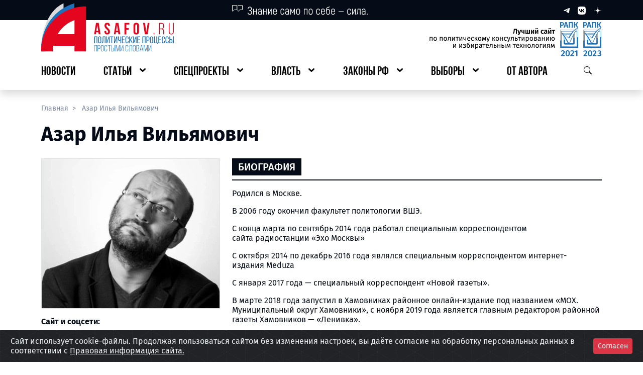

--- FILE ---
content_type: text/html; charset=UTF-8
request_url: https://asafov.ru/person/azar-ilya-vilyaminovich
body_size: 15498
content:
<!DOCTYPE html>
<html lang="ru">
<head>
    <meta charset="UTF-8">
    <meta name="viewport"
          content="width=device-width, user-scalable=no, initial-scale=1.0, maximum-scale=1.0, minimum-scale=1.0">
    <meta name="csrf-token" content="5HasXJcjKUtlboNjMoyFrx1bqxFNcnJ2N7bZlkWc">
    <meta http-equiv="X-UA-Compatible" content="ie=edge">
    <link rel="icon" type="image/x-icon" href="https://asafov.ru/static/favicon.ico">

    
    <title>Азар Илья Вильямович | ASAFOV.RU </title>
<meta name="title" content="Азар Илья Вильямович">
<meta name="description" content="Азар Илья Вильямович: биография, образование, участие в выборах, должности, фото, социальные сети, партия">
<meta name="keywords" content="азар илья вильямович, кандидат азар илья вильямович">
<meta name="robots" content="all">
<link rel="canonical" href="https://asafov.ru/person/azar-ilya-vilyaminovich">
<meta property="og:title" content="Азар Илья Вильямович">
<meta property="og:type" content="website">
<meta property="og:url" content="https://asafov.ru/person/azar-ilya-vilyaminovich">
<meta property="og:locale" content="ru_RU">
<meta property="og:site_name" content="ASAFOV.RU">
<meta property="og:description" content="Азар Илья Вильямович: биография, образование, участие в выборах, должности, фото, социальные сети, партия">
<meta property="og:image" content="https://asafov.ru/storage/people/154/azar-ilya-vilyaminovich-154.webp">
<meta property="og:image:width" content="1200">
<meta property="og:image:height" content="630">


    
    
    <link rel="preload" as="style" href="https://asafov.ru/build/assets/app-DyXA_8-m.css" /><link rel="stylesheet" href="https://asafov.ru/build/assets/app-DyXA_8-m.css" />
    <link rel="preload" as="style" href="https://asafov.ru/build/assets/element-rEiaz0zX.css" /><link rel="preload" as="style" href="https://asafov.ru/build/assets/app-i0NGUV37.css" /><link rel="modulepreload" href="https://asafov.ru/build/assets/app-Ix40nHVu.js" /><link rel="modulepreload" href="https://asafov.ru/build/assets/element-B_dq0Ohn.js" /><link rel="modulepreload" href="https://asafov.ru/build/assets/_plugin-vue_export-helper-DE-Zanwd.js" /><link rel="modulepreload" href="https://asafov.ru/build/assets/useClickOutside-CX7IJPsr.js" /><link rel="stylesheet" href="https://asafov.ru/build/assets/element-rEiaz0zX.css" /><link rel="stylesheet" href="https://asafov.ru/build/assets/app-i0NGUV37.css" /><script type="module" src="https://asafov.ru/build/assets/app-Ix40nHVu.js"></script>
    <link rel="stylesheet" type="text/css" href="https://asafov.ru/assets/css/cookies.css" />

</head>
<body>
<button id="btn-up"></button>
<div class="spinner-wrapper">
    <div class="spinner-border text-danger app-spinner" role="status">
        <span class="visually-hidden">Загрузка...</span>
    </div>
</div>
<div id="app">
    <header>
        <div id="pageHeader">
    <div class="shadow d-md-none">
        <div class="bg-dark">
            <div class="container-fluid">
                <div class="row g-4">
                    <div class="col-2 d-flex align-items-center">
                        <button type="button" class="p-3- btn_default js__btn_navigation">
                            <img src="https://asafov.ru/assets/header/images/btn-burger.svg" alt=""
                                 class="small-logo img-fluid">
                        </button>
                    </div>
                    <div class="col py-2 d-flex justify-content-center">
                        <a href="/">
                            <img src="https://asafov.ru/assets/header/images/logos/mobile-logo.svg" alt=""
                                 class="small-logo img-fluid">
                        </a>
                    </div>
                    <div class="col-2 d-flex align-items-center text-white d-flex justify-content-end">
                        <button type="button" class="p-3- btn_default js__btn_search">
                            <img src="https://asafov.ru/assets/header/images/btn-search-white.svg" alt=""
                                 class="small-logo img-fluid">
                        </button>
                    </div>
                </div>
                <div class="mobile-menu mobile-navbar">
                    <div class="mobile-navbar__header">
                        <span class="mobile-navbar__header__social">
                            <a href="https://t.me/aasafov" class="me-3 text-decoration-none" target="_blank"
                               rel="nofollow noopener noreferrer">
                                <img src="https://asafov.ru/assets/header/images/logos/telegram-sm.svg" alt="">
                            </a>
                            <a href="https://vk.com/alex.asafov" class="me-3 text-decoration-none" target="_blank"
                               rel="nofollow noopener noreferrer">
                                <img src="https://asafov.ru/assets/header/images/logos/vk-sm.svg" alt="">
                            </a>
                            <a href="https://dzen.ru/asafov" class="me-3 text-decoration-none" target="_blank"
                               rel="nofollow noopener noreferrer">
                                <img src="https://asafov.ru/assets/header/images/logos/dzen-sm.svg" alt="">
                            </a>
                        </span>
                        <button type="button" class="mobile-navbar__header__close-btn btn_default"
                                aria-label="Закрыть навигационное меню">
                            <img src="https://asafov.ru/assets/header/images/icons/x-mark.svg" alt="">
                        </button>
                    </div>
                    <ul class="mobile-navbar__body" id="mobile-navbar">

                                                    
                                <li class="navbar-body__link">
                                    <a href="https://asafov.ru/news" class="navbar-body__link__btn">
                                        <span>Новости</span>
                                    </a>
                                </li>

                                                                                
                                <li class="navbar-body__link has-nested">
                                    <a role="button" class="navbar-body__link__btn">
                                        <span>Статьи</span>
                                    </a>

                                    
                                        <ul class="navbar-body__link__nested">

                                                                                            
                                                    <li class="navbar-body__link">
                                                        <a href="https://asafov.ru/russia" class="navbar-body__link__btn">
                                                            <span>Политическая система РФ</span>
                                                        </a>
                                                    </li>

                                                                                                                                            
                                                    <li class="navbar-body__link">
                                                        <a href="https://asafov.ru/world" class="navbar-body__link__btn">
                                                            <span>Россия и мир</span>
                                                        </a>
                                                    </li>

                                                                                            
                                        </ul>

                                    
                                </li>

                                                                                
                                <li class="navbar-body__link has-nested">
                                    <a role="button" class="navbar-body__link__btn">
                                        <span>Спецпроекты</span>
                                    </a>

                                    
                                        <ul class="navbar-body__link__nested">

                                                                                            
                                                    <li class="navbar-body__link">
                                                        <a href="https://asafov.ru/territory" class="navbar-body__link__btn">
                                                            <span>Регионы России</span>
                                                        </a>
                                                    </li>

                                                                                                                                            
                                                    <li class="navbar-body__link">
                                                        <a href="https://asafov.ru/hymns" class="navbar-body__link__btn">
                                                            <span>Гимны регионов России</span>
                                                        </a>
                                                    </li>

                                                                                                                                            
                                                    <li class="navbar-body__link">
                                                        <a href="https://slovo.asafov.ru/" class="navbar-body__link__btn">
                                                            <span>Простое слово</span>
                                                        </a>
                                                    </li>

                                                                                                                                            
                                                    <li class="navbar-body__link">
                                                        <a href="https://asafov.ru/target" class="navbar-body__link__btn">
                                                            <span>Национальные цели развития</span>
                                                        </a>
                                                    </li>

                                                                                                                                            
                                                    <li class="navbar-body__link">
                                                        <a href="https://asafov.ru/spec/baza" class="navbar-body__link__btn">
                                                            <span>Основы государственной политики по сохранению традиционных ценностей</span>
                                                        </a>
                                                    </li>

                                                                                                                                            
                                                    <li class="navbar-body__link">
                                                        <a href="https://asafov.ru/spec/strategy" class="navbar-body__link__btn">
                                                            <span>Стратегия национальной безопасности России</span>
                                                        </a>
                                                    </li>

                                                                                                                                            
                                                    <li class="navbar-body__link">
                                                        <a href="https://asafov.ru/spec/governors-kpi" class="navbar-body__link__btn">
                                                            <span>Показатели оценки эффективности работы глав регионов России</span>
                                                        </a>
                                                    </li>

                                                                                                                                            
                                                    <li class="navbar-body__link">
                                                        <a href="https://asafov.ru/spec/civilization-russia" class="navbar-body__link__btn">
                                                            <span>Цивилизация «Россия»</span>
                                                        </a>
                                                    </li>

                                                                                                                                            
                                                    <li class="navbar-body__link">
                                                        <a href="https://asafov.ru/spec/south-ossetia" class="navbar-body__link__btn">
                                                            <span>Южная Осетия</span>
                                                        </a>
                                                    </li>

                                                                                                                                            
                                                    <li class="navbar-body__link">
                                                        <a href="https://asafov.ru/spec/soyuznoe-gosudarstvo" class="navbar-body__link__btn">
                                                            <span>Союзное государство</span>
                                                        </a>
                                                    </li>

                                                                                                                                            
                                                    <li class="navbar-body__link">
                                                        <a href="https://asafov.ru/spec/constitution" class="navbar-body__link__btn">
                                                            <span>Конституция</span>
                                                        </a>
                                                    </li>

                                                                                                                                            
                                                    <li class="navbar-body__link">
                                                        <a href="https://masterskaya.asafov.ru/" class="navbar-body__link__btn">
                                                            <span>Мастерская знаний</span>
                                                        </a>
                                                    </li>

                                                                                                                                            
                                                    <li class="navbar-body__link">
                                                        <a href="https://prodeg.asafov.ru" class="navbar-body__link__btn">
                                                            <span>ПроДЭГ</span>
                                                        </a>
                                                    </li>

                                                                                            
                                        </ul>

                                    
                                </li>

                                                                                
                                <li class="navbar-body__link has-nested">
                                    <a role="button" class="navbar-body__link__btn">
                                        <span>Власть</span>
                                    </a>

                                    
                                        <ul class="navbar-body__link__nested">

                                                                                            
                                                    <li class="navbar-body__link">
                                                        <a href="https://asafov.ru/gosduma/moskva" class="navbar-body__link__btn">
                                                            <span>Государственная Дума. Москва</span>
                                                        </a>
                                                    </li>

                                                                                                                                            
                                                    <li class="navbar-body__link">
                                                        <a href="https://asafov.ru/gosduma" class="navbar-body__link__btn">
                                                            <span>Государственная Дума</span>
                                                        </a>
                                                    </li>

                                                                                                                                            
                                                    <li class="navbar-body__link">
                                                        <a href="https://asafov.ru/parliament/moskva" class="navbar-body__link__btn">
                                                            <span>Московская городская Дума</span>
                                                        </a>
                                                    </li>

                                                                                                                                            
                                                    <li class="navbar-body__link">
                                                        <a href="https://asafov.ru/parliament/municipalnye/moskva" class="navbar-body__link__btn">
                                                            <span>Муниципальные депутаты Москвы</span>
                                                        </a>
                                                    </li>

                                                                                                                                            
                                                    <li class="navbar-body__link">
                                                        <a href="https://asafov.ru/government" class="navbar-body__link__btn">
                                                            <span>Правительство России</span>
                                                        </a>
                                                    </li>

                                                                                                                                            
                                                    <li class="navbar-body__link">
                                                        <a href="https://asafov.ru/governors" class="navbar-body__link__btn">
                                                            <span>Главы субъектов России</span>
                                                        </a>
                                                    </li>

                                                                                                                                            
                                                    <li class="navbar-body__link">
                                                        <a href="https://asafov.ru/parties" class="navbar-body__link__btn">
                                                            <span>Партии</span>
                                                        </a>
                                                    </li>

                                                                                            
                                        </ul>

                                    
                                </li>

                                                                                
                                <li class="navbar-body__link has-nested">
                                    <a role="button" class="navbar-body__link__btn">
                                        <span>Законы РФ</span>
                                    </a>

                                    
                                        <ul class="navbar-body__link__nested">

                                                                                            
                                                    <li class="navbar-body__link">
                                                        <a href="https://asafov.ru/laws-russia/nacionalnaya-politika-rossii" class="navbar-body__link__btn">
                                                            <span>Национальная политика России</span>
                                                        </a>
                                                    </li>

                                                                                                                                            
                                                    <li class="navbar-body__link">
                                                        <a href="https://asafov.ru/laws-russia/pravovye-osnovy-deyatelnosti-pravitelstva-rossii" class="navbar-body__link__btn">
                                                            <span>Правовые основы деятельности Правительства России</span>
                                                        </a>
                                                    </li>

                                                                                                                                            
                                                    <li class="navbar-body__link">
                                                        <a href="https://asafov.ru/laws-russia/migraciya-v-rossii-i-mire-tendencii-i-pravovoe-regulirovanie" class="navbar-body__link__btn">
                                                            <span>Миграция в России и мире: тенденции и правовое регулирование</span>
                                                        </a>
                                                    </li>

                                                                                                                                            
                                                    <li class="navbar-body__link">
                                                        <a href="https://asafov.ru/laws-russia/pravovye-osnovy-deyatelnosti-soveta-federacii-rossii" class="navbar-body__link__btn">
                                                            <span>Правовые основы деятельности Совета Федерации России</span>
                                                        </a>
                                                    </li>

                                                                                                                                            
                                                    <li class="navbar-body__link">
                                                        <a href="https://asafov.ru/laws-russia/pravovye-osnovy-deyatelnosti-gosudarstvennoj-dumy-rossii" class="navbar-body__link__btn">
                                                            <span>Правовые основы деятельности Государственной Думы России</span>
                                                        </a>
                                                    </li>

                                                                                                                                            
                                                    <li class="navbar-body__link">
                                                        <a href="https://asafov.ru/laws-russia/izbiratelnoe-zakonodatelstvo-rossii" class="navbar-body__link__btn">
                                                            <span>Избирательное законодательство России</span>
                                                        </a>
                                                    </li>

                                                                                                                                            
                                                    <li class="navbar-body__link">
                                                        <a href="https://asafov.ru/laws-russia/pravovye-osnovy-partijnoj-sistemy-rossii" class="navbar-body__link__btn">
                                                            <span>Правовые основы партийной системы России</span>
                                                        </a>
                                                    </li>

                                                                                                                                            
                                                    <li class="navbar-body__link">
                                                        <a href="https://asafov.ru/laws-russia/organizaciya-mestnogo-samoupravleniya" class="navbar-body__link__btn">
                                                            <span>Организация местного самоуправления</span>
                                                        </a>
                                                    </li>

                                                                                                                                            
                                                    <li class="navbar-body__link">
                                                        <a href="https://asafov.ru/laws-russia/perenarezka-izbiratelnyh-okrugov-2025" class="navbar-body__link__btn">
                                                            <span>Перенарезка избирательных округов 2025</span>
                                                        </a>
                                                    </li>

                                                                                            
                                        </ul>

                                    
                                </li>

                                                                                
                                <li class="navbar-body__link has-nested">
                                    <a role="button" class="navbar-body__link__btn">
                                        <span>Выборы</span>
                                    </a>

                                    
                                        <ul class="navbar-body__link__nested">

                                                                                            
                                                    <li class="navbar-body__link has-nested">
                                                        <a role="button" class="navbar-body__link__btn">
                                                            <span>ЕДГ-2025</span>
                                                        </a>

                                                        
                                                            <ul class="navbar-body__link__nested">

                                                                                                                                    
                                                                        <li class="navbar-body__link">
                                                                            <a href="https://asafov.ru/campaign/2025/gubernatory"
                                                                               class="navbar-body__link__btn">
                                                                                <span>Губернаторские выборы</span>
                                                                            </a>
                                                                        </li>

                                                                                                                                    
                                                            </ul>

                                                        
                                                    </li>

                                                                                                                                            
                                                    <li class="navbar-body__link has-nested">
                                                        <a role="button" class="navbar-body__link__btn">
                                                            <span>ЕДГ-2024</span>
                                                        </a>

                                                        
                                                            <ul class="navbar-body__link__nested">

                                                                                                                                    
                                                                        <li class="navbar-body__link">
                                                                            <a href="https://asafov.ru/campaign/2024/moskva/parlament"
                                                                               class="navbar-body__link__btn">
                                                                                <span>Выборы в МГД</span>
                                                                            </a>
                                                                        </li>

                                                                                                                                                                                                        
                                                                        <li class="navbar-body__link">
                                                                            <a href="https://asafov.ru/campaign/2024/municipal/moskva"
                                                                               class="navbar-body__link__btn">
                                                                                <span>Муниципальные выборы в Москве</span>
                                                                            </a>
                                                                        </li>

                                                                                                                                                                                                        
                                                                        <li class="navbar-body__link">
                                                                            <a href="https://asafov.ru/campaign/2024/gubernatory"
                                                                               class="navbar-body__link__btn">
                                                                                <span>Губернаторские выборы</span>
                                                                            </a>
                                                                        </li>

                                                                                                                                    
                                                            </ul>

                                                        
                                                    </li>

                                                                                                                                            
                                                    <li class="navbar-body__link">
                                                        <a href="https://asafov.ru/president2024" class="navbar-body__link__btn">
                                                            <span>Выборы Президента Российской Федерации 2024</span>
                                                        </a>
                                                    </li>

                                                                                                                                            
                                                    <li class="navbar-body__link has-nested">
                                                        <a role="button" class="navbar-body__link__btn">
                                                            <span>ЕДГ-2023</span>
                                                        </a>

                                                        
                                                            <ul class="navbar-body__link__nested">

                                                                                                                                    
                                                                        <li class="navbar-body__link">
                                                                            <a href="https://asafov.ru/campaign/2023/gubernatory/moskva"
                                                                               class="navbar-body__link__btn">
                                                                                <span>Выборы Мэра Москвы</span>
                                                                            </a>
                                                                        </li>

                                                                                                                                                                                                        
                                                                        <li class="navbar-body__link">
                                                                            <a href="https://asafov.ru/campaign/2023/gubernatory"
                                                                               class="navbar-body__link__btn">
                                                                                <span>Губернаторские выборы</span>
                                                                            </a>
                                                                        </li>

                                                                                                                                                                                                        
                                                                        <li class="navbar-body__link">
                                                                            <a href="https://asafov.ru/campaign/2023/moskva/municipalnye"
                                                                               class="navbar-body__link__btn">
                                                                                <span>Муниципальные выборы в Москве</span>
                                                                            </a>
                                                                        </li>

                                                                                                                                    
                                                            </ul>

                                                        
                                                    </li>

                                                                                                                                            
                                                    <li class="navbar-body__link has-nested">
                                                        <a role="button" class="navbar-body__link__btn">
                                                            <span>ЕДГ-2022</span>
                                                        </a>

                                                        
                                                            <ul class="navbar-body__link__nested">

                                                                                                                                    
                                                                        <li class="navbar-body__link">
                                                                            <a href="https://asafov.ru/campaign/2022/gubernatory"
                                                                               class="navbar-body__link__btn">
                                                                                <span>Губернаторские выборы</span>
                                                                            </a>
                                                                        </li>

                                                                                                                                                                                                        
                                                                        <li class="navbar-body__link">
                                                                            <a href="https://asafov.ru/campaign/2022/moskva/municipalnye"
                                                                               class="navbar-body__link__btn">
                                                                                <span>Муниципальные выборы в Москве</span>
                                                                            </a>
                                                                        </li>

                                                                                                                                    
                                                            </ul>

                                                        
                                                    </li>

                                                                                                                                            
                                                    <li class="navbar-body__link has-nested">
                                                        <a role="button" class="navbar-body__link__btn">
                                                            <span>ЕДГ-2021</span>
                                                        </a>

                                                        
                                                            <ul class="navbar-body__link__nested">

                                                                                                                                    
                                                                        <li class="navbar-body__link">
                                                                            <a href="https://asafov.ru/campaign/2021/gosduma/moskva"
                                                                               class="navbar-body__link__btn">
                                                                                <span>Выборы в депутаты Госдумы в Москве</span>
                                                                            </a>
                                                                        </li>

                                                                                                                                                                                                        
                                                                        <li class="navbar-body__link">
                                                                            <a href="https://asafov.ru/campaign/2021/gubernatory"
                                                                               class="navbar-body__link__btn">
                                                                                <span>Губернаторские выборы</span>
                                                                            </a>
                                                                        </li>

                                                                                                                                                                                                        
                                                                        <li class="navbar-body__link">
                                                                            <a href="https://asafov.ru/campaign/2021/moskva/municipalnye"
                                                                               class="navbar-body__link__btn">
                                                                                <span>Муниципальные выборы в Москве</span>
                                                                            </a>
                                                                        </li>

                                                                                                                                                                                                        
                                                                        <li class="navbar-body__link">
                                                                            <a href="https://asafov.ru/campaign/2021/moskva/parlament"
                                                                               class="navbar-body__link__btn">
                                                                                <span>Довыборы в МГД</span>
                                                                            </a>
                                                                        </li>

                                                                                                                                    
                                                            </ul>

                                                        
                                                    </li>

                                                                                                                                            
                                                    <li class="navbar-body__link has-nested">
                                                        <a role="button" class="navbar-body__link__btn">
                                                            <span>ЕДГ-2020</span>
                                                        </a>

                                                        
                                                            <ul class="navbar-body__link__nested">

                                                                                                                                    
                                                                        <li class="navbar-body__link">
                                                                            <a href="https://asafov.ru/campaign/2020/gubernatory"
                                                                               class="navbar-body__link__btn">
                                                                                <span>Губернаторские выборы</span>
                                                                            </a>
                                                                        </li>

                                                                                                                                                                                                        
                                                                        <li class="navbar-body__link">
                                                                            <a href="https://asafov.ru/campaign/2020/moskva/municipalnye"
                                                                               class="navbar-body__link__btn">
                                                                                <span>Муниципальные выборы в Москве</span>
                                                                            </a>
                                                                        </li>

                                                                                                                                    
                                                            </ul>

                                                        
                                                    </li>

                                                                                            
                                        </ul>

                                    
                                </li>

                                                                                
                                <li class="navbar-body__link">
                                    <a href="https://asafov.ru/avtor" class="navbar-body__link__btn">
                                        <span>От автора</span>
                                    </a>
                                </li>

                                                    
                    </ul>
                </div>
                <div class="mobile-menu mobile-search">
                    <div class="d-flex justify-content-end">
                        <button type="button"
                                class="mobile-search__header__close-btn"
                                aria-label="Закрыть меню поиска">
                            <img src="https://asafov.ru/assets/header/images/icons/x-mark.svg" alt="">
                        </button>
                    </div>
                    <div class="mobile-search__body">
                       <component-search-mobile></component-search-mobile>
                    </div>
                </div>
            </div>
        </div>
        <div class="backdrop-layer"></div>
    </div>
    <div class="pb-1 pb-lg-3- shadow d-none d-md-block">
        <div class="bg-dark">
            <div class="container">
                <div class="row">
                    <div class="col-4 offset-4">
                        <img src="https://asafov.ru/assets/header/images/icons/quote.svg" alt="">
                    </div>
                    <div class="col-4 d-flex justify-content-end align-items-center">
                        <a href="https://t.me/aasafov"
                           class="ms-3 text-decoration-none"
                           target="_blank"
                           rel="nofollow noopener noreferrer">
                            <img src="https://asafov.ru/assets/header/images/logos/telegram-xs.svg" alt="">
                        </a>
                        <a href="https://vk.com/alex.asafov" class="ms-3 text-decoration-none" target="_blank"
                           rel="nofollow noopener noreferrer">
                            <img src="https://asafov.ru/assets/header/images/logos/vk-xs.svg" alt="">
                        </a>
                        <a href="https://dzen.ru/asafov" class="ms-3 text-decoration-none" target="_blank"
                           rel="nofollow noopener noreferrer">
                            <img src="https://asafov.ru/assets/header/images/logos/dzen-xs.svg" alt="">
                        </a>
                    </div>
                </div>
            </div>
        </div>
        <div class="container">
            <div class="logo-row mb-3 d-flex justify-content-between mt-1">
                <a href="/" class="logo-row__asafov d-flex justify-content-start">
                    <img src="https://asafov.ru/assets/header/images/logos/logo-asafov.svg"
                         alt="" class="img-fluid">
                </a>
                <span class="logo-row__certificate d-flex justify-content-end">
                <img src="https://asafov.ru/assets/header/images/logos/certificate.svg"
                     alt="" class="img-fluid">
            </span>
            </div>
            <div class="row">
                <div class="col-12">
                    <ul itemscope id="navbar-desktop"
                        itemtype="https://schema.org/SiteNavigationElement"
                        class="p-0 d-flex justify-content-between header-navbar">

                                                    
                                <li class="header-navbar__element link-lvl_first">
                                    <a itemprop="url" href="https://asafov.ru/news" class="btn-major">
                                        <span itemprop="name">Новости</span>
                                    </a>
                                </li>

                                                                                
                                <li class="header-navbar__element link-lvl_first has-nested">
                                    <a role="button" class="btn-major">
                                        <span>Статьи</span>
                                    </a>

                                    
                                        <ul class="inner-links">

                                                                                            
                                                    <li class="header-navbar__element link-lvl_second">
                                                        <a itemprop="url" href="https://asafov.ru/russia"
                                                           class="btn-minor">
                                                            <span itemprop="name">Политическая система РФ</span>
                                                        </a>
                                                    </li>

                                                                                                                                            
                                                    <li class="header-navbar__element link-lvl_second">
                                                        <a itemprop="url" href="https://asafov.ru/world"
                                                           class="btn-minor">
                                                            <span itemprop="name">Россия и мир</span>
                                                        </a>
                                                    </li>

                                                                                            
                                        </ul>

                                    
                                </li>

                                                                                
                                <li class="header-navbar__element link-lvl_first has-nested">
                                    <a role="button" class="btn-major">
                                        <span>Спецпроекты</span>
                                    </a>

                                    
                                        <ul class="inner-links">

                                                                                            
                                                    <li class="header-navbar__element link-lvl_second">
                                                        <a itemprop="url" href="https://asafov.ru/territory"
                                                           class="btn-minor">
                                                            <span itemprop="name">Регионы России</span>
                                                        </a>
                                                    </li>

                                                                                                                                            
                                                    <li class="header-navbar__element link-lvl_second">
                                                        <a itemprop="url" href="https://asafov.ru/hymns"
                                                           class="btn-minor">
                                                            <span itemprop="name">Гимны регионов России</span>
                                                        </a>
                                                    </li>

                                                                                                                                            
                                                    <li class="header-navbar__element link-lvl_second">
                                                        <a itemprop="url" href="https://slovo.asafov.ru/"
                                                           class="btn-minor">
                                                            <span itemprop="name">Простое слово</span>
                                                        </a>
                                                    </li>

                                                                                                                                            
                                                    <li class="header-navbar__element link-lvl_second">
                                                        <a itemprop="url" href="https://asafov.ru/target"
                                                           class="btn-minor">
                                                            <span itemprop="name">Национальные цели развития</span>
                                                        </a>
                                                    </li>

                                                                                                                                            
                                                    <li class="header-navbar__element link-lvl_second">
                                                        <a itemprop="url" href="https://asafov.ru/spec/baza"
                                                           class="btn-minor">
                                                            <span itemprop="name">Основы государственной политики по сохранению традиционных ценностей</span>
                                                        </a>
                                                    </li>

                                                                                                                                            
                                                    <li class="header-navbar__element link-lvl_second">
                                                        <a itemprop="url" href="https://asafov.ru/spec/strategy"
                                                           class="btn-minor">
                                                            <span itemprop="name">Стратегия национальной безопасности России</span>
                                                        </a>
                                                    </li>

                                                                                                                                            
                                                    <li class="header-navbar__element link-lvl_second">
                                                        <a itemprop="url" href="https://asafov.ru/spec/governors-kpi"
                                                           class="btn-minor">
                                                            <span itemprop="name">Показатели оценки эффективности работы глав регионов России</span>
                                                        </a>
                                                    </li>

                                                                                                                                            
                                                    <li class="header-navbar__element link-lvl_second">
                                                        <a itemprop="url" href="https://asafov.ru/spec/civilization-russia"
                                                           class="btn-minor">
                                                            <span itemprop="name">Цивилизация «Россия»</span>
                                                        </a>
                                                    </li>

                                                                                                                                            
                                                    <li class="header-navbar__element link-lvl_second">
                                                        <a itemprop="url" href="https://asafov.ru/spec/south-ossetia"
                                                           class="btn-minor">
                                                            <span itemprop="name">Южная Осетия</span>
                                                        </a>
                                                    </li>

                                                                                                                                            
                                                    <li class="header-navbar__element link-lvl_second">
                                                        <a itemprop="url" href="https://asafov.ru/spec/soyuznoe-gosudarstvo"
                                                           class="btn-minor">
                                                            <span itemprop="name">Союзное государство</span>
                                                        </a>
                                                    </li>

                                                                                                                                            
                                                    <li class="header-navbar__element link-lvl_second">
                                                        <a itemprop="url" href="https://asafov.ru/spec/constitution"
                                                           class="btn-minor">
                                                            <span itemprop="name">Конституция</span>
                                                        </a>
                                                    </li>

                                                                                                                                            
                                                    <li class="header-navbar__element link-lvl_second">
                                                        <a itemprop="url" href="https://masterskaya.asafov.ru/"
                                                           class="btn-minor">
                                                            <span itemprop="name">Мастерская знаний</span>
                                                        </a>
                                                    </li>

                                                                                                                                            
                                                    <li class="header-navbar__element link-lvl_second">
                                                        <a itemprop="url" href="https://prodeg.asafov.ru"
                                                           class="btn-minor">
                                                            <span itemprop="name">ПроДЭГ</span>
                                                        </a>
                                                    </li>

                                                                                            
                                        </ul>

                                    
                                </li>

                                                                                
                                <li class="header-navbar__element link-lvl_first has-nested">
                                    <a role="button" class="btn-major">
                                        <span>Власть</span>
                                    </a>

                                    
                                        <ul class="inner-links">

                                                                                            
                                                    <li class="header-navbar__element link-lvl_second">
                                                        <a itemprop="url" href="https://asafov.ru/gosduma/moskva"
                                                           class="btn-minor">
                                                            <span itemprop="name">Государственная Дума. Москва</span>
                                                        </a>
                                                    </li>

                                                                                                                                            
                                                    <li class="header-navbar__element link-lvl_second">
                                                        <a itemprop="url" href="https://asafov.ru/gosduma"
                                                           class="btn-minor">
                                                            <span itemprop="name">Государственная Дума</span>
                                                        </a>
                                                    </li>

                                                                                                                                            
                                                    <li class="header-navbar__element link-lvl_second">
                                                        <a itemprop="url" href="https://asafov.ru/parliament/moskva"
                                                           class="btn-minor">
                                                            <span itemprop="name">Московская городская Дума</span>
                                                        </a>
                                                    </li>

                                                                                                                                            
                                                    <li class="header-navbar__element link-lvl_second">
                                                        <a itemprop="url" href="https://asafov.ru/parliament/municipalnye/moskva"
                                                           class="btn-minor">
                                                            <span itemprop="name">Муниципальные депутаты Москвы</span>
                                                        </a>
                                                    </li>

                                                                                                                                            
                                                    <li class="header-navbar__element link-lvl_second">
                                                        <a itemprop="url" href="https://asafov.ru/government"
                                                           class="btn-minor">
                                                            <span itemprop="name">Правительство России</span>
                                                        </a>
                                                    </li>

                                                                                                                                            
                                                    <li class="header-navbar__element link-lvl_second">
                                                        <a itemprop="url" href="https://asafov.ru/governors"
                                                           class="btn-minor">
                                                            <span itemprop="name">Главы субъектов России</span>
                                                        </a>
                                                    </li>

                                                                                                                                            
                                                    <li class="header-navbar__element link-lvl_second">
                                                        <a itemprop="url" href="https://asafov.ru/parties"
                                                           class="btn-minor">
                                                            <span itemprop="name">Партии</span>
                                                        </a>
                                                    </li>

                                                                                            
                                        </ul>

                                    
                                </li>

                                                                                
                                <li class="header-navbar__element link-lvl_first has-nested">
                                    <a role="button" class="btn-major">
                                        <span>Законы РФ</span>
                                    </a>

                                    
                                        <ul class="inner-links">

                                                                                            
                                                    <li class="header-navbar__element link-lvl_second">
                                                        <a itemprop="url" href="https://asafov.ru/laws-russia/nacionalnaya-politika-rossii"
                                                           class="btn-minor">
                                                            <span itemprop="name">Национальная политика России</span>
                                                        </a>
                                                    </li>

                                                                                                                                            
                                                    <li class="header-navbar__element link-lvl_second">
                                                        <a itemprop="url" href="https://asafov.ru/laws-russia/pravovye-osnovy-deyatelnosti-pravitelstva-rossii"
                                                           class="btn-minor">
                                                            <span itemprop="name">Правовые основы деятельности Правительства России</span>
                                                        </a>
                                                    </li>

                                                                                                                                            
                                                    <li class="header-navbar__element link-lvl_second">
                                                        <a itemprop="url" href="https://asafov.ru/laws-russia/migraciya-v-rossii-i-mire-tendencii-i-pravovoe-regulirovanie"
                                                           class="btn-minor">
                                                            <span itemprop="name">Миграция в России и мире: тенденции и правовое регулирование</span>
                                                        </a>
                                                    </li>

                                                                                                                                            
                                                    <li class="header-navbar__element link-lvl_second">
                                                        <a itemprop="url" href="https://asafov.ru/laws-russia/pravovye-osnovy-deyatelnosti-soveta-federacii-rossii"
                                                           class="btn-minor">
                                                            <span itemprop="name">Правовые основы деятельности Совета Федерации России</span>
                                                        </a>
                                                    </li>

                                                                                                                                            
                                                    <li class="header-navbar__element link-lvl_second">
                                                        <a itemprop="url" href="https://asafov.ru/laws-russia/pravovye-osnovy-deyatelnosti-gosudarstvennoj-dumy-rossii"
                                                           class="btn-minor">
                                                            <span itemprop="name">Правовые основы деятельности Государственной Думы России</span>
                                                        </a>
                                                    </li>

                                                                                                                                            
                                                    <li class="header-navbar__element link-lvl_second">
                                                        <a itemprop="url" href="https://asafov.ru/laws-russia/izbiratelnoe-zakonodatelstvo-rossii"
                                                           class="btn-minor">
                                                            <span itemprop="name">Избирательное законодательство России</span>
                                                        </a>
                                                    </li>

                                                                                                                                            
                                                    <li class="header-navbar__element link-lvl_second">
                                                        <a itemprop="url" href="https://asafov.ru/laws-russia/pravovye-osnovy-partijnoj-sistemy-rossii"
                                                           class="btn-minor">
                                                            <span itemprop="name">Правовые основы партийной системы России</span>
                                                        </a>
                                                    </li>

                                                                                                                                            
                                                    <li class="header-navbar__element link-lvl_second">
                                                        <a itemprop="url" href="https://asafov.ru/laws-russia/organizaciya-mestnogo-samoupravleniya"
                                                           class="btn-minor">
                                                            <span itemprop="name">Организация местного самоуправления</span>
                                                        </a>
                                                    </li>

                                                                                                                                            
                                                    <li class="header-navbar__element link-lvl_second">
                                                        <a itemprop="url" href="https://asafov.ru/laws-russia/perenarezka-izbiratelnyh-okrugov-2025"
                                                           class="btn-minor">
                                                            <span itemprop="name">Перенарезка избирательных округов 2025</span>
                                                        </a>
                                                    </li>

                                                                                            
                                        </ul>

                                    
                                </li>

                                                                                
                                <li class="header-navbar__element link-lvl_first has-nested">
                                    <a role="button" class="btn-major">
                                        <span>Выборы</span>
                                    </a>

                                    
                                        <ul class="inner-links">

                                                                                            
                                                    <li class="header-navbar__element link-lvl_second   has-nested ">
                                                        <a role="button" class="btn-minor">
                                                            <span>ЕДГ-2025</span>
                                                        </a>

                                                        
                                                            <ul class="inner-links">

                                                                                                                                    
                                                                        <li class="header-navbar__element">
                                                                            <a itemprop="url" href="https://asafov.ru/campaign/2025/gubernatory" class="btn-minor">
                                                                                <span itemprop="name">Губернаторские выборы</span>
                                                                            </a>
                                                                        </li>

                                                                                                                                    
                                                            </ul>

                                                        
                                                    </li>

                                                                                                                                            
                                                    <li class="header-navbar__element link-lvl_second   has-nested ">
                                                        <a role="button" class="btn-minor">
                                                            <span>ЕДГ-2024</span>
                                                        </a>

                                                        
                                                            <ul class="inner-links">

                                                                                                                                    
                                                                        <li class="header-navbar__element">
                                                                            <a itemprop="url" href="https://asafov.ru/campaign/2024/moskva/parlament" class="btn-minor">
                                                                                <span itemprop="name">Выборы в МГД</span>
                                                                            </a>
                                                                        </li>

                                                                                                                                                                                                        
                                                                        <li class="header-navbar__element">
                                                                            <a itemprop="url" href="https://asafov.ru/campaign/2024/municipal/moskva" class="btn-minor">
                                                                                <span itemprop="name">Муниципальные выборы в Москве</span>
                                                                            </a>
                                                                        </li>

                                                                                                                                                                                                        
                                                                        <li class="header-navbar__element">
                                                                            <a itemprop="url" href="https://asafov.ru/campaign/2024/gubernatory" class="btn-minor">
                                                                                <span itemprop="name">Губернаторские выборы</span>
                                                                            </a>
                                                                        </li>

                                                                                                                                    
                                                            </ul>

                                                        
                                                    </li>

                                                                                                                                            
                                                    <li class="header-navbar__element link-lvl_second">
                                                        <a itemprop="url" href="https://asafov.ru/president2024"
                                                           class="btn-minor">
                                                            <span itemprop="name">Выборы Президента Российской Федерации 2024</span>
                                                        </a>
                                                    </li>

                                                                                                                                            
                                                    <li class="header-navbar__element link-lvl_second   has-nested ">
                                                        <a role="button" class="btn-minor">
                                                            <span>ЕДГ-2023</span>
                                                        </a>

                                                        
                                                            <ul class="inner-links">

                                                                                                                                    
                                                                        <li class="header-navbar__element">
                                                                            <a itemprop="url" href="https://asafov.ru/campaign/2023/gubernatory/moskva" class="btn-minor">
                                                                                <span itemprop="name">Выборы Мэра Москвы</span>
                                                                            </a>
                                                                        </li>

                                                                                                                                                                                                        
                                                                        <li class="header-navbar__element">
                                                                            <a itemprop="url" href="https://asafov.ru/campaign/2023/gubernatory" class="btn-minor">
                                                                                <span itemprop="name">Губернаторские выборы</span>
                                                                            </a>
                                                                        </li>

                                                                                                                                                                                                        
                                                                        <li class="header-navbar__element">
                                                                            <a itemprop="url" href="https://asafov.ru/campaign/2023/moskva/municipalnye" class="btn-minor">
                                                                                <span itemprop="name">Муниципальные выборы в Москве</span>
                                                                            </a>
                                                                        </li>

                                                                                                                                    
                                                            </ul>

                                                        
                                                    </li>

                                                                                                                                            
                                                    <li class="header-navbar__element link-lvl_second   has-nested ">
                                                        <a role="button" class="btn-minor">
                                                            <span>ЕДГ-2022</span>
                                                        </a>

                                                        
                                                            <ul class="inner-links">

                                                                                                                                    
                                                                        <li class="header-navbar__element">
                                                                            <a itemprop="url" href="https://asafov.ru/campaign/2022/gubernatory" class="btn-minor">
                                                                                <span itemprop="name">Губернаторские выборы</span>
                                                                            </a>
                                                                        </li>

                                                                                                                                                                                                        
                                                                        <li class="header-navbar__element">
                                                                            <a itemprop="url" href="https://asafov.ru/campaign/2022/moskva/municipalnye" class="btn-minor">
                                                                                <span itemprop="name">Муниципальные выборы в Москве</span>
                                                                            </a>
                                                                        </li>

                                                                                                                                    
                                                            </ul>

                                                        
                                                    </li>

                                                                                                                                            
                                                    <li class="header-navbar__element link-lvl_second   has-nested ">
                                                        <a role="button" class="btn-minor">
                                                            <span>ЕДГ-2021</span>
                                                        </a>

                                                        
                                                            <ul class="inner-links">

                                                                                                                                    
                                                                        <li class="header-navbar__element">
                                                                            <a itemprop="url" href="https://asafov.ru/campaign/2021/gosduma/moskva" class="btn-minor">
                                                                                <span itemprop="name">Выборы в депутаты Госдумы в Москве</span>
                                                                            </a>
                                                                        </li>

                                                                                                                                                                                                        
                                                                        <li class="header-navbar__element">
                                                                            <a itemprop="url" href="https://asafov.ru/campaign/2021/gubernatory" class="btn-minor">
                                                                                <span itemprop="name">Губернаторские выборы</span>
                                                                            </a>
                                                                        </li>

                                                                                                                                                                                                        
                                                                        <li class="header-navbar__element">
                                                                            <a itemprop="url" href="https://asafov.ru/campaign/2021/moskva/municipalnye" class="btn-minor">
                                                                                <span itemprop="name">Муниципальные выборы в Москве</span>
                                                                            </a>
                                                                        </li>

                                                                                                                                                                                                        
                                                                        <li class="header-navbar__element">
                                                                            <a itemprop="url" href="https://asafov.ru/campaign/2021/moskva/parlament" class="btn-minor">
                                                                                <span itemprop="name">Довыборы в МГД</span>
                                                                            </a>
                                                                        </li>

                                                                                                                                    
                                                            </ul>

                                                        
                                                    </li>

                                                                                                                                            
                                                    <li class="header-navbar__element link-lvl_second   has-nested ">
                                                        <a role="button" class="btn-minor">
                                                            <span>ЕДГ-2020</span>
                                                        </a>

                                                        
                                                            <ul class="inner-links">

                                                                                                                                    
                                                                        <li class="header-navbar__element">
                                                                            <a itemprop="url" href="https://asafov.ru/campaign/2020/gubernatory" class="btn-minor">
                                                                                <span itemprop="name">Губернаторские выборы</span>
                                                                            </a>
                                                                        </li>

                                                                                                                                                                                                        
                                                                        <li class="header-navbar__element">
                                                                            <a itemprop="url" href="https://asafov.ru/campaign/2020/moskva/municipalnye" class="btn-minor">
                                                                                <span itemprop="name">Муниципальные выборы в Москве</span>
                                                                            </a>
                                                                        </li>

                                                                                                                                    
                                                            </ul>

                                                        
                                                    </li>

                                                                                            
                                        </ul>

                                    
                                </li>

                                                                                
                                <li class="header-navbar__element link-lvl_first">
                                    <a itemprop="url" href="https://asafov.ru/avtor" class="btn-major">
                                        <span itemprop="name">От автора</span>
                                    </a>
                                </li>

                                                    
                        <li class="header-navbar__element search-container">
                            <button id="js-searchButton" class="btn-major px-3 call-search-btn">
                                <img src="https://asafov.ru/assets/header/images/btn-search-black.svg"
                                     alt="">
                            </button>
                            <div id="js-hiddenInput" class="search-box">
                                <component-search-desktop></component-search-desktop>
                            </div>
                        </li>
                    </ul>
                </div>
            </div>
        </div>
    </div>
</div>

    </header>
    <main>
        
    <div class="container mt-4" itemscope itemtype="https://schema.org/Article">

        <div class="mb-3">

    <nav>
    <ul class="list-inline" itemscope itemtype="https://schema.org/BreadcrumbList">

        
            <li class="list-inline-item" itemprop="itemListElement" itemscope itemtype="https://schema.org/ListItem">

                <a itemprop="item"  href="https://asafov.ru"                    class="text-decoration-none text-secondary small">
                    <span itemprop="name">
                        Главная
                    </span>
                </a>

                
                    <span class="mx-1 text-secondary small">&gt;</span>

                
                <meta itemprop="position" content="1"/>

            </li>

        
            <li class="list-inline-item" itemprop="itemListElement" itemscope itemtype="https://schema.org/ListItem">

                <a itemprop="item"                    class="text-decoration-none text-secondary small">
                    <span itemprop="name">
                        Азар Илья Вильямович
                    </span>
                </a>

                
                <meta itemprop="position" content="2"/>

            </li>

        
    </ul>
</nav>

    <h1 itemprop="headline" class="fw-bold">
        Азар Илья Вильямович
    </h1>

    
</div>

        <div class="row mt-4">

            <section class="col-12 col-md-4 person-sidebar">

                
                    <picture>
                        <source srcset="https://asafov.ru/storage/people/154/thumb/azar-ilya-vilyaminovich-154.webp 1x, https://asafov.ru/storage/people/154/azar-ilya-vilyaminovich-154.webp 2x"
                                media="(max-width: 480px)"/>
                        <source srcset="https://asafov.ru/storage/people/154/azar-ilya-vilyaminovich-154.webp" media="(min-width: 481px)"/>
                        <img src="https://asafov.ru/storage/people/154/azar-ilya-vilyaminovich-154.webp" loading="lazy" itemprop="image"
                             alt="Азар Илья Вильямович" title="Азар Илья Вильямович"
                             class="img-fluid border w-100 mb-3">
                    </picture>

                
                
                    <div class="mb-2">

    <p class="fw-bold">Сайт и соцсети:</p>

    
            <a href="https://vk.com/azzaro" rel="nofollow" class="person-link text-decoration-none">
            ВКонтакте
        </a>
            
    
    
    
</div>



                
                
                    <div class="mb-3">
                        <p class="fw-bold">Дата рождения:</p>
                        <span>29.06.1984</span>
                    </div>

                
                
                    <div class="mb-3">
                        <p class="fw-bold">Образование:</p>
                        <p>НИУ "ВШЭ"</p>
                    </div>

                
                
                    <div class="mb-3">
                        <p class="fw-bold">Место работы:</p>
                        <p>Новая газета</p>
                    </div>

                
                
                    <div class="mb-3">
                        <p class="fw-bold">Место проживания:</p>
                        <p>город Москва, район Хамовники</p>
                    </div>

                
                
                
                    <div class="mb-3">
                        <p><strong>Количество выдвижений</strong>: 1<br /> <strong>Количество проигрышей</strong>: 0<br /> <strong>Количество побед</strong>: 1<br /> <strong>Количество отказов в регистрации</strong>: 0<br /> <strong>Утрата статуса кандидата</strong>: 0<br /> <strong>Участие в выборах в ГД</strong>: 0</p>
                    </div>

                
            </section>

            <section class="col-12 col-md-8">

                
                
                
                    <div class="biography px-0">
                        <div class="data-title__container_bg-dark">
                            <h2 class="fs-5 data-title_bg-dark">Биография</h2>
                        </div>
                        <div class="px-0" itemprop="articleBody">
                            <p>Родился в Москве.</p> <p>В 2006 году окончил факультет политологии ВШЭ.</p> <p>С конца марта по сентябрь 2014 года работал специальным корреспондентом сайта радиостанции «Эхо Москвы»</p> <p>С октября 2014 по декабрь 2016 года являлся специальным корреспондентом интернет-издания Meduza</p> <p>С января 2017 года — специальный корреспондент «Новой газеты».</p> <p>В марте 2018 года запустил в Хамовниках районное онлайн-издание под названием «МОХ. Муниципальный округ Хамовники», с ноября 2019 года является главным редактором районной газеты Хамовников — «Ленивка».</p> <p>С 10 декабря 2019 по 16 марта 2020 года вёл авторскую разговорную передачу «Не согласовано» на телеканале «Дождь».</p> <p>Автор в изданиях:</p> <ul> <li>Советский спорт (онлайн-версия).</li> <li>PC Игры (декабрь 2004 г.— ноябрь-декабрь 2005 г.).</li> <li>Total Football, редактор (июнь 2005 — апрель 2006).</li> <li>Газета.Ru, корреспондент отдела политики (июль 2006 — август 2010).</li> <li>Русский репортёр, корреспондент (сентябрь 2010 — февраль 2011).</li> <li>Lenta.ru, корреспондент (март 2011 — 2014).</li> <li>Meduza, корреспондент (октябрь 2014 — декабрь 2016).</li> <li>Новая газета, корреспондент (с января 2017).</li> </ul>
                        </div>
                    </div>

                
                
                <meta itemprop="dateModified" content="2024-07-26T21:54:57+03:00"/>
                <meta itemscope itemprop="mainEntityOfPage" itemType="https://schema.org/WebPage"
                      itemid="https://asafov.ru/person/azar-ilya-vilyaminovich"/>

            </section>

        </div>

    </div>

        <div class="alert d-flex align-items-center cookiealert" role="alert">
    <p class="m-0">
        Сайт использует cookie-файлы. Продолжая пользоваться сайтом без изменения настроек, вы даёте согласие на обработку персональных данных в соответствии с <a href="https://asafov.ru/legal" class="text-light">Правовая информация сайта.</a>
    </p>
    <button type="button" class="btn btn-danger btn-sm acceptcookies">
        Согласен
    </button>
</div>
        <footer class="container mt-5 mb-5 px-4 px-sm-0 d-flex flex-column align-items-center">
    <div class="col mb-3 w-100 border-top border-1 border-black"></div>

            <div class="my-3 text-center" style="font-size: 1rem">
   <a class="me-2 text-decoration-none text-secondary"
      href="https://asafov.ru/gosduma">Депутаты Госдумы
   </a>
   <a class="me-2 text-decoration-none text-secondary"
      href="https://asafov.ru/governors">Главы регионов
   </a>
   <a class="me-2 text-decoration-none text-secondary"
      href="https://asafov.ru/parliament/moskva">Депутаты Мосгордумы
   </a>
</div>
    
    <div class="row mt-1 d-md-none">
        <img src="https://asafov.ru/assets/img/logos/certificate-footer.svg" alt="">
    </div>

    <div class="row w-100 px-sm-0 mt-1 mb-4 d-flex justify-content-center small">
        <a href="https://t.me/aasafov" class="col col-sm-auto mx-1 my-1 button button_color-dark text-uppercase text-decoration-none">Telegram</a>
        <a href="https://vk.com/alex.asafov" class="col col-sm-auto mx-1 my-1 button button_color-dark text-uppercase text-decoration-none">Вконтакте</a>
        <a href="https://dzen.ru/asafov" class="col col-sm-auto mx-1 my-1 button button_color-dark text-uppercase text-decoration-none">Дзен</a>
    </div>

    <div class="fw-light d-flex flex-column align-items-center">
        <p>© 2020-2025 Александр Асафов</p>
        <a href="/legal" class="text-decoration-none text-danger">Правовая информация</a>
        <a href="mailto:info@asafov.ru" class="text-decoration-none text-black">info@asafov.ru</a>
    </div>

</footer>
    </main>
</div>


<script type="text/javascript">
    const Ziggy = {"url":"https:\/\/asafov.ru","port":null,"defaults":{},"routes":{"getSearchPage":{"uri":"search","methods":["GET","HEAD"]},"getGovernor":{"uri":"ajax\/governors\/{region}","methods":["GET","HEAD"],"parameters":["region"],"bindings":{"region":"slug"}},"getStateDeputies":{"uri":"ajax\/gosduma\/{region}","methods":["GET","HEAD"],"parameters":["region"],"bindings":{"region":"slug"}},"getStateDeputyRegion":{"uri":"ajax\/gosduma\/region\/{district}","methods":["GET","HEAD"],"parameters":["district"]},"getRegionParliamentDeputes":{"uri":"ajax\/parliament\/{region}\/{district}","methods":["GET","HEAD"],"parameters":["region","district"],"bindings":{"region":"slug"}},"getSearch":{"uri":"ajax\/search","methods":["GET","HEAD"]}}};

    !function(t,r){"object"==typeof exports&&"undefined"!=typeof module?module.exports=r():"function"==typeof define&&define.amd?define(r):(t||self).route=r()}(this,function(){function t(t,r){for(var e=0;e<r.length;e++){var n=r[e];n.enumerable=n.enumerable||!1,n.configurable=!0,"value"in n&&(n.writable=!0),Object.defineProperty(t,"symbol"==typeof(o=function(t,r){if("object"!=typeof t||null===t)return t;var e=t[Symbol.toPrimitive];if(void 0!==e){var n=e.call(t,"string");if("object"!=typeof n)return n;throw new TypeError("@@toPrimitive must return a primitive value.")}return String(t)}(n.key))?o:String(o),n)}var o}function r(r,e,n){return e&&t(r.prototype,e),n&&t(r,n),Object.defineProperty(r,"prototype",{writable:!1}),r}function e(){return e=Object.assign?Object.assign.bind():function(t){for(var r=1;r<arguments.length;r++){var e=arguments[r];for(var n in e)Object.prototype.hasOwnProperty.call(e,n)&&(t[n]=e[n])}return t},e.apply(this,arguments)}function n(t){return n=Object.setPrototypeOf?Object.getPrototypeOf.bind():function(t){return t.__proto__||Object.getPrototypeOf(t)},n(t)}function o(t,r){return o=Object.setPrototypeOf?Object.setPrototypeOf.bind():function(t,r){return t.__proto__=r,t},o(t,r)}function i(t,r,e){return i=function(){if("undefined"==typeof Reflect||!Reflect.construct)return!1;if(Reflect.construct.sham)return!1;if("function"==typeof Proxy)return!0;try{return Boolean.prototype.valueOf.call(Reflect.construct(Boolean,[],function(){})),!0}catch(t){return!1}}()?Reflect.construct.bind():function(t,r,e){var n=[null];n.push.apply(n,r);var i=new(Function.bind.apply(t,n));return e&&o(i,e.prototype),i},i.apply(null,arguments)}function u(t){var r="function"==typeof Map?new Map:void 0;return u=function(t){if(null===t||-1===Function.toString.call(t).indexOf("[native code]"))return t;if("function"!=typeof t)throw new TypeError("Super expression must either be null or a function");if(void 0!==r){if(r.has(t))return r.get(t);r.set(t,e)}function e(){return i(t,arguments,n(this).constructor)}return e.prototype=Object.create(t.prototype,{constructor:{value:e,enumerable:!1,writable:!0,configurable:!0}}),o(e,t)},u(t)}var f=String.prototype.replace,a=/%20/g,c="RFC3986",l={default:c,formatters:{RFC1738:function(t){return f.call(t,a,"+")},RFC3986:function(t){return String(t)}},RFC1738:"RFC1738",RFC3986:c},s=Object.prototype.hasOwnProperty,v=Array.isArray,p=function(){for(var t=[],r=0;r<256;++r)t.push("%"+((r<16?"0":"")+r.toString(16)).toUpperCase());return t}(),y=function(t,r){for(var e=r&&r.plainObjects?Object.create(null):{},n=0;n<t.length;++n)void 0!==t[n]&&(e[n]=t[n]);return e},d={arrayToObject:y,assign:function(t,r){return Object.keys(r).reduce(function(t,e){return t[e]=r[e],t},t)},combine:function(t,r){return[].concat(t,r)},compact:function(t){for(var r=[{obj:{o:t},prop:"o"}],e=[],n=0;n<r.length;++n)for(var o=r[n],i=o.obj[o.prop],u=Object.keys(i),f=0;f<u.length;++f){var a=u[f],c=i[a];"object"==typeof c&&null!==c&&-1===e.indexOf(c)&&(r.push({obj:i,prop:a}),e.push(c))}return function(t){for(;t.length>1;){var r=t.pop(),e=r.obj[r.prop];if(v(e)){for(var n=[],o=0;o<e.length;++o)void 0!==e[o]&&n.push(e[o]);r.obj[r.prop]=n}}}(r),t},decode:function(t,r,e){var n=t.replace(/\+/g," ");if("iso-8859-1"===e)return n.replace(/%[0-9a-f]{2}/gi,unescape);try{return decodeURIComponent(n)}catch(t){return n}},encode:function(t,r,e,n,o){if(0===t.length)return t;var i=t;if("symbol"==typeof t?i=Symbol.prototype.toString.call(t):"string"!=typeof t&&(i=String(t)),"iso-8859-1"===e)return escape(i).replace(/%u[0-9a-f]{4}/gi,function(t){return"%26%23"+parseInt(t.slice(2),16)+"%3B"});for(var u="",f=0;f<i.length;++f){var a=i.charCodeAt(f);45===a||46===a||95===a||126===a||a>=48&&a<=57||a>=65&&a<=90||a>=97&&a<=122||o===l.RFC1738&&(40===a||41===a)?u+=i.charAt(f):a<128?u+=p[a]:a<2048?u+=p[192|a>>6]+p[128|63&a]:a<55296||a>=57344?u+=p[224|a>>12]+p[128|a>>6&63]+p[128|63&a]:(a=65536+((1023&a)<<10|1023&i.charCodeAt(f+=1)),u+=p[240|a>>18]+p[128|a>>12&63]+p[128|a>>6&63]+p[128|63&a])}return u},isBuffer:function(t){return!(!t||"object"!=typeof t||!(t.constructor&&t.constructor.isBuffer&&t.constructor.isBuffer(t)))},isRegExp:function(t){return"[object RegExp]"===Object.prototype.toString.call(t)},maybeMap:function(t,r){if(v(t)){for(var e=[],n=0;n<t.length;n+=1)e.push(r(t[n]));return e}return r(t)},merge:function t(r,e,n){if(!e)return r;if("object"!=typeof e){if(v(r))r.push(e);else{if(!r||"object"!=typeof r)return[r,e];(n&&(n.plainObjects||n.allowPrototypes)||!s.call(Object.prototype,e))&&(r[e]=!0)}return r}if(!r||"object"!=typeof r)return[r].concat(e);var o=r;return v(r)&&!v(e)&&(o=y(r,n)),v(r)&&v(e)?(e.forEach(function(e,o){if(s.call(r,o)){var i=r[o];i&&"object"==typeof i&&e&&"object"==typeof e?r[o]=t(i,e,n):r.push(e)}else r[o]=e}),r):Object.keys(e).reduce(function(r,o){var i=e[o];return r[o]=s.call(r,o)?t(r[o],i,n):i,r},o)}},b=Object.prototype.hasOwnProperty,h={brackets:function(t){return t+"[]"},comma:"comma",indices:function(t,r){return t+"["+r+"]"},repeat:function(t){return t}},g=Array.isArray,m=String.prototype.split,j=Array.prototype.push,w=function(t,r){j.apply(t,g(r)?r:[r])},O=Date.prototype.toISOString,E=l.default,R={addQueryPrefix:!1,allowDots:!1,charset:"utf-8",charsetSentinel:!1,delimiter:"&",encode:!0,encoder:d.encode,encodeValuesOnly:!1,format:E,formatter:l.formatters[E],indices:!1,serializeDate:function(t){return O.call(t)},skipNulls:!1,strictNullHandling:!1},S=function t(r,e,n,o,i,u,f,a,c,l,s,v,p,y){var b,h=r;if("function"==typeof f?h=f(e,h):h instanceof Date?h=l(h):"comma"===n&&g(h)&&(h=d.maybeMap(h,function(t){return t instanceof Date?l(t):t})),null===h){if(o)return u&&!p?u(e,R.encoder,y,"key",s):e;h=""}if("string"==typeof(b=h)||"number"==typeof b||"boolean"==typeof b||"symbol"==typeof b||"bigint"==typeof b||d.isBuffer(h)){if(u){var j=p?e:u(e,R.encoder,y,"key",s);if("comma"===n&&p){for(var O=m.call(String(h),","),E="",S=0;S<O.length;++S)E+=(0===S?"":",")+v(u(O[S],R.encoder,y,"value",s));return[v(j)+"="+E]}return[v(j)+"="+v(u(h,R.encoder,y,"value",s))]}return[v(e)+"="+v(String(h))]}var T,k=[];if(void 0===h)return k;if("comma"===n&&g(h))T=[{value:h.length>0?h.join(",")||null:void 0}];else if(g(f))T=f;else{var x=Object.keys(h);T=a?x.sort(a):x}for(var N=0;N<T.length;++N){var C=T[N],A="object"==typeof C&&void 0!==C.value?C.value:h[C];if(!i||null!==A){var D=g(h)?"function"==typeof n?n(e,C):e:e+(c?"."+C:"["+C+"]");w(k,t(A,D,n,o,i,u,f,a,c,l,s,v,p,y))}}return k},T=Object.prototype.hasOwnProperty,k=Array.isArray,x={allowDots:!1,allowPrototypes:!1,arrayLimit:20,charset:"utf-8",charsetSentinel:!1,comma:!1,decoder:d.decode,delimiter:"&",depth:5,ignoreQueryPrefix:!1,interpretNumericEntities:!1,parameterLimit:1e3,parseArrays:!0,plainObjects:!1,strictNullHandling:!1},N=function(t){return t.replace(/&#(\d+);/g,function(t,r){return String.fromCharCode(parseInt(r,10))})},C=function(t,r){return t&&"string"==typeof t&&r.comma&&t.indexOf(",")>-1?t.split(","):t},A=function(t,r,e,n){if(t){var o=e.allowDots?t.replace(/\.([^.[]+)/g,"[$1]"):t,i=/(\[[^[\]]*])/g,u=e.depth>0&&/(\[[^[\]]*])/.exec(o),f=u?o.slice(0,u.index):o,a=[];if(f){if(!e.plainObjects&&T.call(Object.prototype,f)&&!e.allowPrototypes)return;a.push(f)}for(var c=0;e.depth>0&&null!==(u=i.exec(o))&&c<e.depth;){if(c+=1,!e.plainObjects&&T.call(Object.prototype,u[1].slice(1,-1))&&!e.allowPrototypes)return;a.push(u[1])}return u&&a.push("["+o.slice(u.index)+"]"),function(t,r,e,n){for(var o=n?r:C(r,e),i=t.length-1;i>=0;--i){var u,f=t[i];if("[]"===f&&e.parseArrays)u=[].concat(o);else{u=e.plainObjects?Object.create(null):{};var a="["===f.charAt(0)&&"]"===f.charAt(f.length-1)?f.slice(1,-1):f,c=parseInt(a,10);e.parseArrays||""!==a?!isNaN(c)&&f!==a&&String(c)===a&&c>=0&&e.parseArrays&&c<=e.arrayLimit?(u=[])[c]=o:"__proto__"!==a&&(u[a]=o):u={0:o}}o=u}return o}(a,r,e,n)}},D=function(t,r){var e=function(t){if(!t)return x;if(null!=t.decoder&&"function"!=typeof t.decoder)throw new TypeError("Decoder has to be a function.");if(void 0!==t.charset&&"utf-8"!==t.charset&&"iso-8859-1"!==t.charset)throw new TypeError("The charset option must be either utf-8, iso-8859-1, or undefined");return{allowDots:void 0===t.allowDots?x.allowDots:!!t.allowDots,allowPrototypes:"boolean"==typeof t.allowPrototypes?t.allowPrototypes:x.allowPrototypes,arrayLimit:"number"==typeof t.arrayLimit?t.arrayLimit:x.arrayLimit,charset:void 0===t.charset?x.charset:t.charset,charsetSentinel:"boolean"==typeof t.charsetSentinel?t.charsetSentinel:x.charsetSentinel,comma:"boolean"==typeof t.comma?t.comma:x.comma,decoder:"function"==typeof t.decoder?t.decoder:x.decoder,delimiter:"string"==typeof t.delimiter||d.isRegExp(t.delimiter)?t.delimiter:x.delimiter,depth:"number"==typeof t.depth||!1===t.depth?+t.depth:x.depth,ignoreQueryPrefix:!0===t.ignoreQueryPrefix,interpretNumericEntities:"boolean"==typeof t.interpretNumericEntities?t.interpretNumericEntities:x.interpretNumericEntities,parameterLimit:"number"==typeof t.parameterLimit?t.parameterLimit:x.parameterLimit,parseArrays:!1!==t.parseArrays,plainObjects:"boolean"==typeof t.plainObjects?t.plainObjects:x.plainObjects,strictNullHandling:"boolean"==typeof t.strictNullHandling?t.strictNullHandling:x.strictNullHandling}}(r);if(""===t||null==t)return e.plainObjects?Object.create(null):{};for(var n="string"==typeof t?function(t,r){var e,n={},o=(r.ignoreQueryPrefix?t.replace(/^\?/,""):t).split(r.delimiter,Infinity===r.parameterLimit?void 0:r.parameterLimit),i=-1,u=r.charset;if(r.charsetSentinel)for(e=0;e<o.length;++e)0===o[e].indexOf("utf8=")&&("utf8=%E2%9C%93"===o[e]?u="utf-8":"utf8=%26%2310003%3B"===o[e]&&(u="iso-8859-1"),i=e,e=o.length);for(e=0;e<o.length;++e)if(e!==i){var f,a,c=o[e],l=c.indexOf("]="),s=-1===l?c.indexOf("="):l+1;-1===s?(f=r.decoder(c,x.decoder,u,"key"),a=r.strictNullHandling?null:""):(f=r.decoder(c.slice(0,s),x.decoder,u,"key"),a=d.maybeMap(C(c.slice(s+1),r),function(t){return r.decoder(t,x.decoder,u,"value")})),a&&r.interpretNumericEntities&&"iso-8859-1"===u&&(a=N(a)),c.indexOf("[]=")>-1&&(a=k(a)?[a]:a),n[f]=T.call(n,f)?d.combine(n[f],a):a}return n}(t,e):t,o=e.plainObjects?Object.create(null):{},i=Object.keys(n),u=0;u<i.length;++u){var f=i[u],a=A(f,n[f],e,"string"==typeof t);o=d.merge(o,a,e)}return d.compact(o)},$=/*#__PURE__*/function(){function t(t,r,e){var n,o;this.name=t,this.definition=r,this.bindings=null!=(n=r.bindings)?n:{},this.wheres=null!=(o=r.wheres)?o:{},this.config=e}var e=t.prototype;return e.matchesUrl=function(t){var r=this;if(!this.definition.methods.includes("GET"))return!1;var e=this.template.replace(/(\/?){([^}?]*)(\??)}/g,function(t,e,n,o){var i,u="(?<"+n+">"+((null==(i=r.wheres[n])?void 0:i.replace(/(^\^)|(\$$)/g,""))||"[^/?]+")+")";return o?"("+e+u+")?":""+e+u}).replace(/^\w+:\/\//,""),n=t.replace(/^\w+:\/\//,"").split("?"),o=n[0],i=n[1],u=new RegExp("^"+e+"/?$").exec(decodeURI(o));if(u){for(var f in u.groups)u.groups[f]="string"==typeof u.groups[f]?decodeURIComponent(u.groups[f]):u.groups[f];return{params:u.groups,query:D(i)}}return!1},e.compile=function(t){var r=this;return this.parameterSegments.length?this.template.replace(/{([^}?]+)(\??)}/g,function(e,n,o){var i,u;if(!o&&[null,void 0].includes(t[n]))throw new Error("Ziggy error: '"+n+"' parameter is required for route '"+r.name+"'.");if(r.wheres[n]&&!new RegExp("^"+(o?"("+r.wheres[n]+")?":r.wheres[n])+"$").test(null!=(u=t[n])?u:""))throw new Error("Ziggy error: '"+n+"' parameter does not match required format '"+r.wheres[n]+"' for route '"+r.name+"'.");return encodeURI(null!=(i=t[n])?i:"").replace(/%7C/g,"|").replace(/%25/g,"%").replace(/\$/g,"%24")}).replace(this.origin+"//",this.origin+"/").replace(/\/+$/,""):this.template},r(t,[{key:"template",get:function(){var t=(this.origin+"/"+this.definition.uri).replace(/\/+$/,"");return""===t?"/":t}},{key:"origin",get:function(){return this.config.absolute?this.definition.domain?""+this.config.url.match(/^\w+:\/\//)[0]+this.definition.domain+(this.config.port?":"+this.config.port:""):this.config.url:""}},{key:"parameterSegments",get:function(){var t,r;return null!=(t=null==(r=this.template.match(/{[^}?]+\??}/g))?void 0:r.map(function(t){return{name:t.replace(/{|\??}/g,""),required:!/\?}$/.test(t)}}))?t:[]}}]),t}(),F=/*#__PURE__*/function(t){var n,i;function u(r,n,o,i){var u;if(void 0===o&&(o=!0),(u=t.call(this)||this).t=null!=i?i:"undefined"!=typeof Ziggy?Ziggy:null==globalThis?void 0:globalThis.Ziggy,u.t=e({},u.t,{absolute:o}),r){if(!u.t.routes[r])throw new Error("Ziggy error: route '"+r+"' is not in the route list.");u.i=new $(r,u.t.routes[r],u.t),u.u=u.l(n)}return u}i=t,(n=u).prototype=Object.create(i.prototype),n.prototype.constructor=n,o(n,i);var f=u.prototype;return f.toString=function(){var t=this,r=Object.keys(this.u).filter(function(r){return!t.i.parameterSegments.some(function(t){return t.name===r})}).filter(function(t){return"_query"!==t}).reduce(function(r,n){var o;return e({},r,((o={})[n]=t.u[n],o))},{});return this.i.compile(this.u)+function(t,r){var e,n=t,o=function(t){if(!t)return R;if(null!=t.encoder&&"function"!=typeof t.encoder)throw new TypeError("Encoder has to be a function.");var r=t.charset||R.charset;if(void 0!==t.charset&&"utf-8"!==t.charset&&"iso-8859-1"!==t.charset)throw new TypeError("The charset option must be either utf-8, iso-8859-1, or undefined");var e=l.default;if(void 0!==t.format){if(!b.call(l.formatters,t.format))throw new TypeError("Unknown format option provided.");e=t.format}var n=l.formatters[e],o=R.filter;return("function"==typeof t.filter||g(t.filter))&&(o=t.filter),{addQueryPrefix:"boolean"==typeof t.addQueryPrefix?t.addQueryPrefix:R.addQueryPrefix,allowDots:void 0===t.allowDots?R.allowDots:!!t.allowDots,charset:r,charsetSentinel:"boolean"==typeof t.charsetSentinel?t.charsetSentinel:R.charsetSentinel,delimiter:void 0===t.delimiter?R.delimiter:t.delimiter,encode:"boolean"==typeof t.encode?t.encode:R.encode,encoder:"function"==typeof t.encoder?t.encoder:R.encoder,encodeValuesOnly:"boolean"==typeof t.encodeValuesOnly?t.encodeValuesOnly:R.encodeValuesOnly,filter:o,format:e,formatter:n,serializeDate:"function"==typeof t.serializeDate?t.serializeDate:R.serializeDate,skipNulls:"boolean"==typeof t.skipNulls?t.skipNulls:R.skipNulls,sort:"function"==typeof t.sort?t.sort:null,strictNullHandling:"boolean"==typeof t.strictNullHandling?t.strictNullHandling:R.strictNullHandling}}(r);"function"==typeof o.filter?n=(0,o.filter)("",n):g(o.filter)&&(e=o.filter);var i=[];if("object"!=typeof n||null===n)return"";var u=h[r&&r.arrayFormat in h?r.arrayFormat:r&&"indices"in r?r.indices?"indices":"repeat":"indices"];e||(e=Object.keys(n)),o.sort&&e.sort(o.sort);for(var f=0;f<e.length;++f){var a=e[f];o.skipNulls&&null===n[a]||w(i,S(n[a],a,u,o.strictNullHandling,o.skipNulls,o.encode?o.encoder:null,o.filter,o.sort,o.allowDots,o.serializeDate,o.format,o.formatter,o.encodeValuesOnly,o.charset))}var c=i.join(o.delimiter),s=!0===o.addQueryPrefix?"?":"";return o.charsetSentinel&&(s+="iso-8859-1"===o.charset?"utf8=%26%2310003%3B&":"utf8=%E2%9C%93&"),c.length>0?s+c:""}(e({},r,this.u._query),{addQueryPrefix:!0,arrayFormat:"indices",encodeValuesOnly:!0,skipNulls:!0,encoder:function(t,r){return"boolean"==typeof t?Number(t):r(t)}})},f.v=function(t){var r=this;t?this.t.absolute&&t.startsWith("/")&&(t=this.p().host+t):t=this.h();var n={},o=Object.entries(this.t.routes).find(function(e){return n=new $(e[0],e[1],r.t).matchesUrl(t)})||[void 0,void 0];return e({name:o[0]},n,{route:o[1]})},f.h=function(){var t=this.p(),r=t.pathname,e=t.search;return(this.t.absolute?t.host+r:r.replace(this.t.url.replace(/^\w*:\/\/[^/]+/,""),"").replace(/^\/+/,"/"))+e},f.current=function(t,r){var n=this.v(),o=n.name,i=n.params,u=n.query,f=n.route;if(!t)return o;var a=new RegExp("^"+t.replace(/\./g,"\\.").replace(/\*/g,".*")+"$").test(o);if([null,void 0].includes(r)||!a)return a;var c=new $(o,f,this.t);r=this.l(r,c);var l=e({},i,u);return!(!Object.values(r).every(function(t){return!t})||Object.values(l).some(function(t){return void 0!==t}))||function t(r,e){return Object.entries(r).every(function(r){var n=r[0],o=r[1];return Array.isArray(o)&&Array.isArray(e[n])?o.every(function(t){return e[n].includes(t)}):"object"==typeof o&&"object"==typeof e[n]&&null!==o&&null!==e[n]?t(o,e[n]):e[n]==o})}(r,l)},f.p=function(){var t,r,e,n,o,i,u="undefined"!=typeof window?window.location:{},f=u.host,a=u.pathname,c=u.search;return{host:null!=(t=null==(r=this.t.location)?void 0:r.host)?t:void 0===f?"":f,pathname:null!=(e=null==(n=this.t.location)?void 0:n.pathname)?e:void 0===a?"":a,search:null!=(o=null==(i=this.t.location)?void 0:i.search)?o:void 0===c?"":c}},f.has=function(t){return Object.keys(this.t.routes).includes(t)},f.l=function(t,r){var n=this;void 0===t&&(t={}),void 0===r&&(r=this.i),null!=t||(t={}),t=["string","number"].includes(typeof t)?[t]:t;var o=r.parameterSegments.filter(function(t){return!n.t.defaults[t.name]});if(Array.isArray(t))t=t.reduce(function(t,r,n){var i,u;return e({},t,o[n]?((i={})[o[n].name]=r,i):"object"==typeof r?r:((u={})[r]="",u))},{});else if(1===o.length&&!t[o[0].name]&&(t.hasOwnProperty(Object.values(r.bindings)[0])||t.hasOwnProperty("id"))){var i;(i={})[o[0].name]=t,t=i}return e({},this.g(r),this.m(t,r))},f.g=function(t){var r=this;return t.parameterSegments.filter(function(t){return r.t.defaults[t.name]}).reduce(function(t,n,o){var i,u=n.name;return e({},t,((i={})[u]=r.t.defaults[u],i))},{})},f.m=function(t,r){var n=r.bindings,o=r.parameterSegments;return Object.entries(t).reduce(function(t,r){var i,u,f=r[0],a=r[1];if(!a||"object"!=typeof a||Array.isArray(a)||!o.some(function(t){return t.name===f}))return e({},t,((u={})[f]=a,u));if(!a.hasOwnProperty(n[f])){if(!a.hasOwnProperty("id"))throw new Error("Ziggy error: object passed as '"+f+"' parameter is missing route model binding key '"+n[f]+"'.");n[f]="id"}return e({},t,((i={})[f]=a[n[f]],i))},{})},f.valueOf=function(){return this.toString()},f.check=function(t){return this.has(t)},r(u,[{key:"params",get:function(){var t=this.v();return e({},t.params,t.query)}}]),u}(/*#__PURE__*/u(String));return function(t,r,e,n){var o=new F(t,r,e,n);return t?o.toString():o}});

</script>
<script type="text/javascript" defer>
    (function(m,e,t,r,i,k,a){m[i]=m[i]||function(){(m[i].a=m[i].a||
        []).push(arguments)};
        m[i].l=1*new Date();k=e.createElement(t),a=e.getElementsByTagName(t)
            [0],k.async=1,k.src=r,a.parentNode.insertBefore(k,a)})
    (window, document, "script", "https://mc.yandex.ru/metrika/tag.js", "ym")
    ym(64870417, "init", {
        id:64870417,
        clickmap:true,
        trackLinks:true,
        accurateTrackBounce:true,
        webvisor:true,
        ut:"noindex"
    });

</script>

<script type="module" src="https://asafov.ru/assets/js/front/cookies.js"></script>
<script type="module" src="https://asafov.ru/assets/js/front/header.js"></script>
</body>
</html>


--- FILE ---
content_type: application/javascript
request_url: https://asafov.ru/build/assets/useClickOutside-CX7IJPsr.js
body_size: 2137
content:
import{q as r,x as n,K as i,T as l,aD as c,i as d,aE as b,aF as p,aG as u,aH as f,aI as m,aJ as h,aK as S,aA as v,aL as y,aM as R,aN as C,aO as g,X as w,aP as T,as as E,R as M,v as k,M as P,P as x,L as V,aQ as D,aR as O,aj as B,aS as N,aT as A,aU as H,F as I,aV as z,aW as U,aX as F,aa as _,ak as j,aY as K,aZ as W,a_ as L,ai as q,a$ as G,c as Q,H as J,f as X,b as Y,e as Z,b0 as $,b1 as aa,b2 as ea,$ as sa,C as ta,h as oa,D as ra,b3 as na,d as ia,b4 as la,b5 as ca,b6 as da,b7 as ba,b8 as pa,b9 as ua,ba as fa,z as ma,bb as ha,ao as Sa,k as va,bc as ya,bd as Ra,be as Ca,bf as ga,bg as wa,bh as Ta,bi as Ea,p as Ma,bj as ka,bk as Pa,ap as xa,bl as Va,V as Da,ad as Oa,y as Ba,ah as Na,I as Aa,at as Ha,al as Ia,bm as za,bn as Ua,bo as Fa,bp as _a,O as ja,Q as Ka,o as Wa,bq as La,B as qa,br as Ga,bs as Qa,bt as Ja,g as Xa,W as Ya,G as Za,a0 as $a,J as ae,bu as ee,bv as se,bw as te,bx as oe,by as re,bz as ne,bA as ie,av as le,bB as ce,ag as de,bC as be,U as pe,bD as ue,ae as fe,bE as me,bF as he,m as Se,a8 as ve,j as ye,Y as Re,bG as Ce,bH as ge,bI as we,E as Te,bJ as Ee,w as Me,bK as ke,bL as Pe,bM as xe,bN as Ve,bO as De,bP as Oe,S as Be,bQ as Ne,aw as Ae,a5 as He,bR as Ie,bS as ze,bT as Ue,bU as Fe,A as _e,bV as je,Z as Ke,a6 as We,bW as Le,bX as qe,a as Ge,a4 as Qe,r as Je,aC as Xe,bY as Ye,s as Ze,bZ as $e,l as as,af as es,ar as ss,b_ as ts,aq as os,u as rs,ac as ns,ax as is,n as ls,an as cs,N as ds,t as bs,az as ps}from"./_plugin-vue_export-helper-DE-Zanwd.js";/**
* vue v3.5.26
* (c) 2018-present Yuxi (Evan) You and Vue contributors
* @license MIT
**/const fs=Object.freeze(Object.defineProperty({__proto__:null,BaseTransition:D,BaseTransitionPropsValidators:O,Comment:B,DeprecationTypes:N,EffectScope:xe,ErrorCodes:A,ErrorTypeStrings:H,Fragment:I,KeepAlive:z,ReactiveEffect:Ve,Static:U,Suspense:F,Teleport:_,Text:j,TrackOpTypes:De,Transition:i,TransitionGroup:l,TriggerOpTypes:Oe,VueElement:c,assertNumber:K,callWithAsyncErrorHandling:W,callWithErrorHandling:L,camelize:ns,capitalize:is,cloneVNode:q,compatUtils:G,computed:Q,createApp:d,createBlock:J,createCommentVNode:X,createElementBlock:Y,createElementVNode:Z,createHydrationRenderer:$,createPropsRestProxy:aa,createRenderer:ea,createSSRApp:b,createSlots:sa,createStaticVNode:ta,createTextVNode:oa,createVNode:ra,customRef:Be,defineAsyncComponent:na,defineComponent:ia,defineCustomElement:p,defineEmits:la,defineExpose:ca,defineModel:da,defineOptions:ba,defineProps:pa,defineSSRCustomElement:u,defineSlots:ua,devtools:fa,effect:Ne,effectScope:Ae,getCurrentInstance:ma,getCurrentScope:He,getCurrentWatcher:Ie,getTransitionRawChildren:ha,guardReactiveProps:Sa,h:va,handleError:ya,hasInjectionContext:Ra,hydrate:f,hydrateOnIdle:Ca,hydrateOnInteraction:ga,hydrateOnMediaQuery:wa,hydrateOnVisible:Ta,initCustomFormatter:Ea,initDirectivesForSSR:m,inject:Ma,isMemoSame:ka,isProxy:ze,isReactive:Ue,isReadonly:Fe,isRef:_e,isRuntimeOnly:Pa,isShallow:je,isVNode:xa,markRaw:Ke,mergeDefaults:Va,mergeModels:Da,mergeProps:Oa,nextTick:Ba,nodeOps:h,normalizeClass:ls,normalizeProps:cs,normalizeStyle:ds,onActivated:Na,onBeforeMount:Aa,onBeforeUnmount:n,onBeforeUpdate:Ha,onDeactivated:Ia,onErrorCaptured:za,onMounted:r,onRenderTracked:Ua,onRenderTriggered:Fa,onScopeDispose:We,onServerPrefetch:_a,onUnmounted:ja,onUpdated:Ka,onWatcherCleanup:Le,openBlock:Wa,patchProp:S,popScopeId:La,provide:qa,proxyRefs:qe,pushScopeId:Ga,queuePostFlushCb:Qa,reactive:Ge,readonly:Qe,ref:Je,registerRuntimeCompiler:Ja,render:v,renderList:Xa,renderSlot:Ya,resolveComponent:Za,resolveDirective:$a,resolveDynamicComponent:ae,resolveFilter:ee,resolveTransitionHooks:se,setBlockTracking:te,setDevtoolsHook:oe,setTransitionHooks:re,shallowReactive:Xe,shallowReadonly:Ye,shallowRef:Ze,ssrContextKey:ne,ssrUtils:ie,stop:$e,toDisplayString:bs,toHandlerKey:ps,toHandlers:le,toRaw:as,toRef:es,toRefs:ss,toValue:ts,transformVNodeArgs:ce,triggerRef:os,unref:rs,useAttrs:de,useCssModule:y,useCssVars:R,useHost:C,useId:be,useModel:pe,useSSRContext:ue,useShadowRoot:g,useSlots:fe,useTemplateRef:me,useTransitionState:he,vModelCheckbox:w,vModelDynamic:T,vModelRadio:E,vModelSelect:M,vModelText:k,vShow:P,version:Se,warn:ve,watch:ye,watchEffect:Re,watchPostEffect:Ce,watchSyncEffect:ge,withAsyncContext:we,withCtx:Te,withDefaults:Ee,withDirectives:Me,withKeys:x,withMemo:ke,withModifiers:V,withScopeId:Pe},Symbol.toStringTag,{value:"Module"}));function ms(e,s,t){const o=a=>{a.target===e.value||a.composedPath().includes(e.value)||a.target===t.value||a.composedPath().includes(t.value)||typeof s=="function"&&s()};r(()=>{window.addEventListener("click",o)}),n(()=>{window.removeEventListener("click",o)})}export{ms as u,fs as v};
